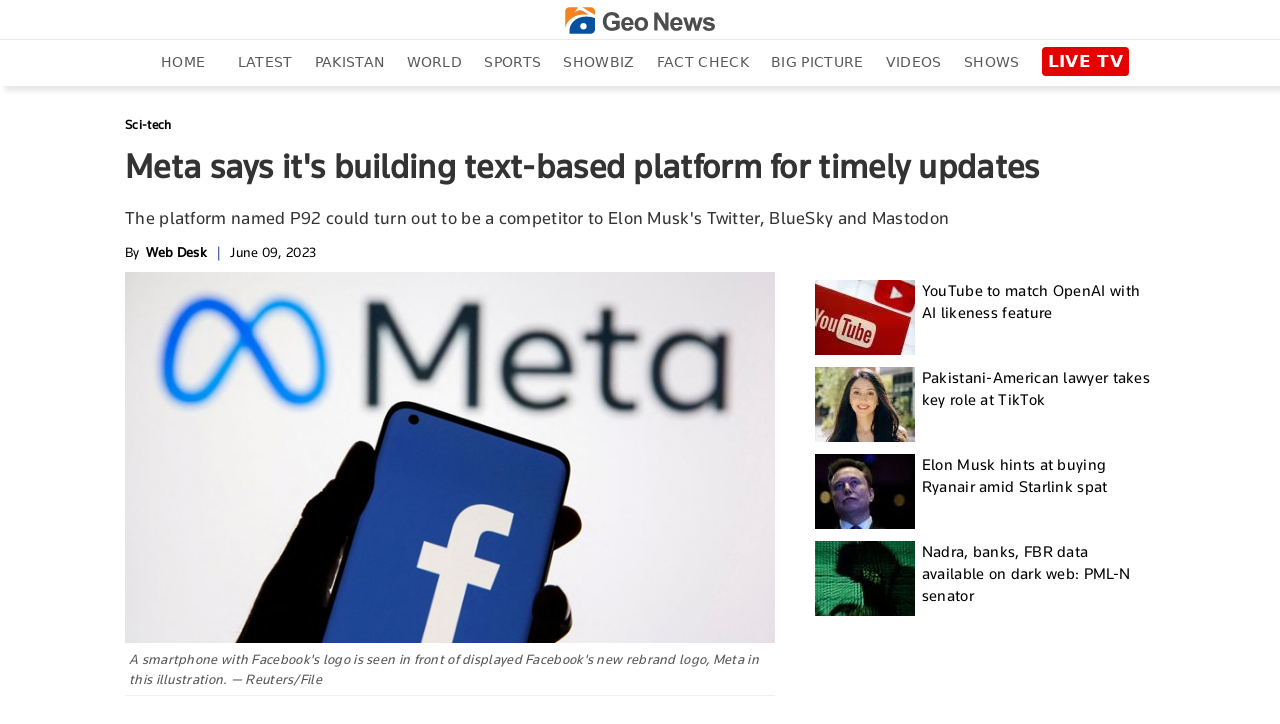

--- FILE ---
content_type: text/html; charset=utf-8
request_url: https://www.google.com/recaptcha/api2/aframe
body_size: 268
content:
<!DOCTYPE HTML><html><head><meta http-equiv="content-type" content="text/html; charset=UTF-8"></head><body><script nonce="s6Y_wn2I4mB8WxFHAxU87A">/** Anti-fraud and anti-abuse applications only. See google.com/recaptcha */ try{var clients={'sodar':'https://pagead2.googlesyndication.com/pagead/sodar?'};window.addEventListener("message",function(a){try{if(a.source===window.parent){var b=JSON.parse(a.data);var c=clients[b['id']];if(c){var d=document.createElement('img');d.src=c+b['params']+'&rc='+(localStorage.getItem("rc::a")?sessionStorage.getItem("rc::b"):"");window.document.body.appendChild(d);sessionStorage.setItem("rc::e",parseInt(sessionStorage.getItem("rc::e")||0)+1);localStorage.setItem("rc::h",'1769037346831');}}}catch(b){}});window.parent.postMessage("_grecaptcha_ready", "*");}catch(b){}</script></body></html>